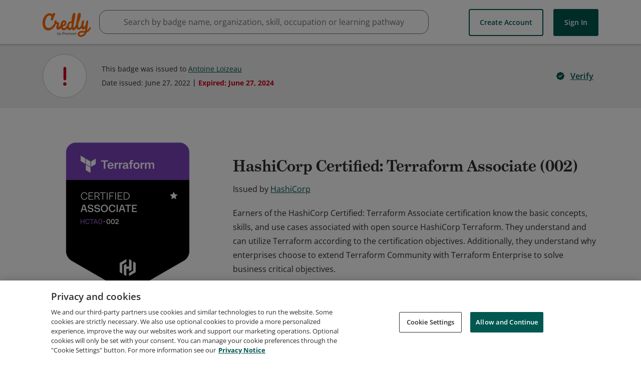

--- FILE ---
content_type: application/javascript
request_url: https://data.pendo.io/data/guide.js/65460ef3-56d0-45a3-7b3b-fe1ec0463054?id=21&jzb=eJx9jstOxCAYhd-F9VAY2tHalZPUhSZeEkcTV-QfLpWEgQZo6yV996Ex1p27P4fDd75vNJpokg-3EjWIP908tI_8wPWh3d-X7Xj39oU2CITwg0tLxQ3WbtAQbG6_p9THhpBpmgoRlLSfhfAncgTZqUiOmtUUSsC7kmpc1ZcM11TvsFCCsotKaVFXme2tfP0z-MGfVAIJCVCz6i2n-UfRgusG6FRuKMdfnq97H80Hmlf5X8CykNMegnJpv77lKC8u31lN6Jaw7JixowrReLfERUmvii3vg5fYeDTPZ0XeZWM&v=2.309.1_prod-io&ct=1769630742760
body_size: 62
content:
pendo.guidesPayload({"guides":[],"normalizedUrl":"http://www.credly.com/badges/bf280a3a-530f-4872-80f5-cec0264efc84","lastGuideStepSeen":{"isMultiStep":false,"state":""},"guideWidget":{"enabled":false,"hidePoweredBy":false},"guideCssUrl":"","throttling":{"count":1,"enabled":true,"interval":1,"unit":"Day"},"autoOrdering":[],"globalJsUrl":"","segmentFlags":[],"designerEnabled":false,"features":null,"id":"21","preventCodeInjection":false});